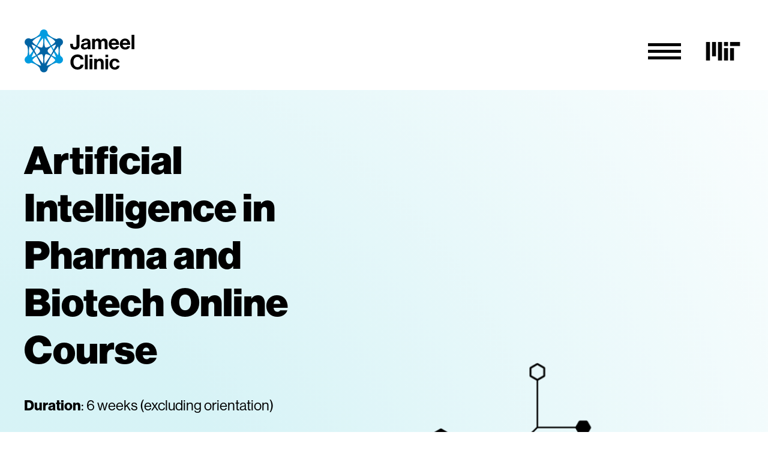

--- FILE ---
content_type: text/html; charset=UTF-8
request_url: https://jclinic.mit.edu/events/artificial-intelligence-in-pharma-and-biotech-online-course/
body_size: 9636
content:


<!doctype html>
<html class="no-js" lang="en">

<head>
  <meta charset="utf-8">
  <meta name="viewport" content="width=device-width, initial-scale=1">

  <link rel="apple-touch-icon" href="https://jclinic.mit.edu/wp-content/themes/mit-jameel-clinic/icon.png">
  <link rel="icon" type="image/png" href="https://jclinic.mit.edu/wp-content/themes/mit-jameel-clinic/favicon.png">

  <title>Artificial Intelligence in Pharma and Biotech Online Course &#8211; MIT Jameel Clinic</title>
<meta name='robots' content='max-image-preview:large' />
<link rel='dns-prefetch' href='//kit.fontawesome.com' />
<link rel='dns-prefetch' href='//www.googletagmanager.com' />
<link rel="alternate" title="oEmbed (JSON)" type="application/json+oembed" href="https://jclinic.mit.edu/wp-json/oembed/1.0/embed?url=https%3A%2F%2Fjclinic.mit.edu%2Fevents%2Fartificial-intelligence-in-pharma-and-biotech-online-course%2F" />
<link rel="alternate" title="oEmbed (XML)" type="text/xml+oembed" href="https://jclinic.mit.edu/wp-json/oembed/1.0/embed?url=https%3A%2F%2Fjclinic.mit.edu%2Fevents%2Fartificial-intelligence-in-pharma-and-biotech-online-course%2F&#038;format=xml" />
<style id='wp-img-auto-sizes-contain-inline-css'>
img:is([sizes=auto i],[sizes^="auto," i]){contain-intrinsic-size:3000px 1500px}
/*# sourceURL=wp-img-auto-sizes-contain-inline-css */
</style>
<link rel='stylesheet' id='mitjc-styles-css' href='https://jclinic.mit.edu/wp-content/themes/mit-jameel-clinic/dist/css/main.css?ver=1.0.0' media='all' />
<style id='wp-emoji-styles-inline-css'>

	img.wp-smiley, img.emoji {
		display: inline !important;
		border: none !important;
		box-shadow: none !important;
		height: 1em !important;
		width: 1em !important;
		margin: 0 0.07em !important;
		vertical-align: -0.1em !important;
		background: none !important;
		padding: 0 !important;
	}
/*# sourceURL=wp-emoji-styles-inline-css */
</style>
<style id='wp-block-library-inline-css'>
:root{--wp-block-synced-color:#7a00df;--wp-block-synced-color--rgb:122,0,223;--wp-bound-block-color:var(--wp-block-synced-color);--wp-editor-canvas-background:#ddd;--wp-admin-theme-color:#007cba;--wp-admin-theme-color--rgb:0,124,186;--wp-admin-theme-color-darker-10:#006ba1;--wp-admin-theme-color-darker-10--rgb:0,107,160.5;--wp-admin-theme-color-darker-20:#005a87;--wp-admin-theme-color-darker-20--rgb:0,90,135;--wp-admin-border-width-focus:2px}@media (min-resolution:192dpi){:root{--wp-admin-border-width-focus:1.5px}}.wp-element-button{cursor:pointer}:root .has-very-light-gray-background-color{background-color:#eee}:root .has-very-dark-gray-background-color{background-color:#313131}:root .has-very-light-gray-color{color:#eee}:root .has-very-dark-gray-color{color:#313131}:root .has-vivid-green-cyan-to-vivid-cyan-blue-gradient-background{background:linear-gradient(135deg,#00d084,#0693e3)}:root .has-purple-crush-gradient-background{background:linear-gradient(135deg,#34e2e4,#4721fb 50%,#ab1dfe)}:root .has-hazy-dawn-gradient-background{background:linear-gradient(135deg,#faaca8,#dad0ec)}:root .has-subdued-olive-gradient-background{background:linear-gradient(135deg,#fafae1,#67a671)}:root .has-atomic-cream-gradient-background{background:linear-gradient(135deg,#fdd79a,#004a59)}:root .has-nightshade-gradient-background{background:linear-gradient(135deg,#330968,#31cdcf)}:root .has-midnight-gradient-background{background:linear-gradient(135deg,#020381,#2874fc)}:root{--wp--preset--font-size--normal:16px;--wp--preset--font-size--huge:42px}.has-regular-font-size{font-size:1em}.has-larger-font-size{font-size:2.625em}.has-normal-font-size{font-size:var(--wp--preset--font-size--normal)}.has-huge-font-size{font-size:var(--wp--preset--font-size--huge)}.has-text-align-center{text-align:center}.has-text-align-left{text-align:left}.has-text-align-right{text-align:right}.has-fit-text{white-space:nowrap!important}#end-resizable-editor-section{display:none}.aligncenter{clear:both}.items-justified-left{justify-content:flex-start}.items-justified-center{justify-content:center}.items-justified-right{justify-content:flex-end}.items-justified-space-between{justify-content:space-between}.screen-reader-text{border:0;clip-path:inset(50%);height:1px;margin:-1px;overflow:hidden;padding:0;position:absolute;width:1px;word-wrap:normal!important}.screen-reader-text:focus{background-color:#ddd;clip-path:none;color:#444;display:block;font-size:1em;height:auto;left:5px;line-height:normal;padding:15px 23px 14px;text-decoration:none;top:5px;width:auto;z-index:100000}html :where(.has-border-color){border-style:solid}html :where([style*=border-top-color]){border-top-style:solid}html :where([style*=border-right-color]){border-right-style:solid}html :where([style*=border-bottom-color]){border-bottom-style:solid}html :where([style*=border-left-color]){border-left-style:solid}html :where([style*=border-width]){border-style:solid}html :where([style*=border-top-width]){border-top-style:solid}html :where([style*=border-right-width]){border-right-style:solid}html :where([style*=border-bottom-width]){border-bottom-style:solid}html :where([style*=border-left-width]){border-left-style:solid}html :where(img[class*=wp-image-]){height:auto;max-width:100%}:where(figure){margin:0 0 1em}html :where(.is-position-sticky){--wp-admin--admin-bar--position-offset:var(--wp-admin--admin-bar--height,0px)}@media screen and (max-width:600px){html :where(.is-position-sticky){--wp-admin--admin-bar--position-offset:0px}}

/*# sourceURL=wp-block-library-inline-css */
</style><style id='global-styles-inline-css'>
:root{--wp--preset--aspect-ratio--square: 1;--wp--preset--aspect-ratio--4-3: 4/3;--wp--preset--aspect-ratio--3-4: 3/4;--wp--preset--aspect-ratio--3-2: 3/2;--wp--preset--aspect-ratio--2-3: 2/3;--wp--preset--aspect-ratio--16-9: 16/9;--wp--preset--aspect-ratio--9-16: 9/16;--wp--preset--color--black: #000000;--wp--preset--color--cyan-bluish-gray: #abb8c3;--wp--preset--color--white: #ffffff;--wp--preset--color--pale-pink: #f78da7;--wp--preset--color--vivid-red: #cf2e2e;--wp--preset--color--luminous-vivid-orange: #ff6900;--wp--preset--color--luminous-vivid-amber: #fcb900;--wp--preset--color--light-green-cyan: #7bdcb5;--wp--preset--color--vivid-green-cyan: #00d084;--wp--preset--color--pale-cyan-blue: #8ed1fc;--wp--preset--color--vivid-cyan-blue: #0693e3;--wp--preset--color--vivid-purple: #9b51e0;--wp--preset--gradient--vivid-cyan-blue-to-vivid-purple: linear-gradient(135deg,rgb(6,147,227) 0%,rgb(155,81,224) 100%);--wp--preset--gradient--light-green-cyan-to-vivid-green-cyan: linear-gradient(135deg,rgb(122,220,180) 0%,rgb(0,208,130) 100%);--wp--preset--gradient--luminous-vivid-amber-to-luminous-vivid-orange: linear-gradient(135deg,rgb(252,185,0) 0%,rgb(255,105,0) 100%);--wp--preset--gradient--luminous-vivid-orange-to-vivid-red: linear-gradient(135deg,rgb(255,105,0) 0%,rgb(207,46,46) 100%);--wp--preset--gradient--very-light-gray-to-cyan-bluish-gray: linear-gradient(135deg,rgb(238,238,238) 0%,rgb(169,184,195) 100%);--wp--preset--gradient--cool-to-warm-spectrum: linear-gradient(135deg,rgb(74,234,220) 0%,rgb(151,120,209) 20%,rgb(207,42,186) 40%,rgb(238,44,130) 60%,rgb(251,105,98) 80%,rgb(254,248,76) 100%);--wp--preset--gradient--blush-light-purple: linear-gradient(135deg,rgb(255,206,236) 0%,rgb(152,150,240) 100%);--wp--preset--gradient--blush-bordeaux: linear-gradient(135deg,rgb(254,205,165) 0%,rgb(254,45,45) 50%,rgb(107,0,62) 100%);--wp--preset--gradient--luminous-dusk: linear-gradient(135deg,rgb(255,203,112) 0%,rgb(199,81,192) 50%,rgb(65,88,208) 100%);--wp--preset--gradient--pale-ocean: linear-gradient(135deg,rgb(255,245,203) 0%,rgb(182,227,212) 50%,rgb(51,167,181) 100%);--wp--preset--gradient--electric-grass: linear-gradient(135deg,rgb(202,248,128) 0%,rgb(113,206,126) 100%);--wp--preset--gradient--midnight: linear-gradient(135deg,rgb(2,3,129) 0%,rgb(40,116,252) 100%);--wp--preset--font-size--small: 13px;--wp--preset--font-size--medium: 20px;--wp--preset--font-size--large: 36px;--wp--preset--font-size--x-large: 42px;--wp--preset--spacing--20: 0.44rem;--wp--preset--spacing--30: 0.67rem;--wp--preset--spacing--40: 1rem;--wp--preset--spacing--50: 1.5rem;--wp--preset--spacing--60: 2.25rem;--wp--preset--spacing--70: 3.38rem;--wp--preset--spacing--80: 5.06rem;--wp--preset--shadow--natural: 6px 6px 9px rgba(0, 0, 0, 0.2);--wp--preset--shadow--deep: 12px 12px 50px rgba(0, 0, 0, 0.4);--wp--preset--shadow--sharp: 6px 6px 0px rgba(0, 0, 0, 0.2);--wp--preset--shadow--outlined: 6px 6px 0px -3px rgb(255, 255, 255), 6px 6px rgb(0, 0, 0);--wp--preset--shadow--crisp: 6px 6px 0px rgb(0, 0, 0);}:where(body) { margin: 0; }.wp-site-blocks > .alignleft { float: left; margin-right: 2em; }.wp-site-blocks > .alignright { float: right; margin-left: 2em; }.wp-site-blocks > .aligncenter { justify-content: center; margin-left: auto; margin-right: auto; }:where(.is-layout-flex){gap: 0.5em;}:where(.is-layout-grid){gap: 0.5em;}.is-layout-flow > .alignleft{float: left;margin-inline-start: 0;margin-inline-end: 2em;}.is-layout-flow > .alignright{float: right;margin-inline-start: 2em;margin-inline-end: 0;}.is-layout-flow > .aligncenter{margin-left: auto !important;margin-right: auto !important;}.is-layout-constrained > .alignleft{float: left;margin-inline-start: 0;margin-inline-end: 2em;}.is-layout-constrained > .alignright{float: right;margin-inline-start: 2em;margin-inline-end: 0;}.is-layout-constrained > .aligncenter{margin-left: auto !important;margin-right: auto !important;}.is-layout-constrained > :where(:not(.alignleft):not(.alignright):not(.alignfull)){margin-left: auto !important;margin-right: auto !important;}body .is-layout-flex{display: flex;}.is-layout-flex{flex-wrap: wrap;align-items: center;}.is-layout-flex > :is(*, div){margin: 0;}body .is-layout-grid{display: grid;}.is-layout-grid > :is(*, div){margin: 0;}body{padding-top: 0px;padding-right: 0px;padding-bottom: 0px;padding-left: 0px;}a:where(:not(.wp-element-button)){text-decoration: underline;}:root :where(.wp-element-button, .wp-block-button__link){background-color: #32373c;border-width: 0;color: #fff;font-family: inherit;font-size: inherit;font-style: inherit;font-weight: inherit;letter-spacing: inherit;line-height: inherit;padding-top: calc(0.667em + 2px);padding-right: calc(1.333em + 2px);padding-bottom: calc(0.667em + 2px);padding-left: calc(1.333em + 2px);text-decoration: none;text-transform: inherit;}.has-black-color{color: var(--wp--preset--color--black) !important;}.has-cyan-bluish-gray-color{color: var(--wp--preset--color--cyan-bluish-gray) !important;}.has-white-color{color: var(--wp--preset--color--white) !important;}.has-pale-pink-color{color: var(--wp--preset--color--pale-pink) !important;}.has-vivid-red-color{color: var(--wp--preset--color--vivid-red) !important;}.has-luminous-vivid-orange-color{color: var(--wp--preset--color--luminous-vivid-orange) !important;}.has-luminous-vivid-amber-color{color: var(--wp--preset--color--luminous-vivid-amber) !important;}.has-light-green-cyan-color{color: var(--wp--preset--color--light-green-cyan) !important;}.has-vivid-green-cyan-color{color: var(--wp--preset--color--vivid-green-cyan) !important;}.has-pale-cyan-blue-color{color: var(--wp--preset--color--pale-cyan-blue) !important;}.has-vivid-cyan-blue-color{color: var(--wp--preset--color--vivid-cyan-blue) !important;}.has-vivid-purple-color{color: var(--wp--preset--color--vivid-purple) !important;}.has-black-background-color{background-color: var(--wp--preset--color--black) !important;}.has-cyan-bluish-gray-background-color{background-color: var(--wp--preset--color--cyan-bluish-gray) !important;}.has-white-background-color{background-color: var(--wp--preset--color--white) !important;}.has-pale-pink-background-color{background-color: var(--wp--preset--color--pale-pink) !important;}.has-vivid-red-background-color{background-color: var(--wp--preset--color--vivid-red) !important;}.has-luminous-vivid-orange-background-color{background-color: var(--wp--preset--color--luminous-vivid-orange) !important;}.has-luminous-vivid-amber-background-color{background-color: var(--wp--preset--color--luminous-vivid-amber) !important;}.has-light-green-cyan-background-color{background-color: var(--wp--preset--color--light-green-cyan) !important;}.has-vivid-green-cyan-background-color{background-color: var(--wp--preset--color--vivid-green-cyan) !important;}.has-pale-cyan-blue-background-color{background-color: var(--wp--preset--color--pale-cyan-blue) !important;}.has-vivid-cyan-blue-background-color{background-color: var(--wp--preset--color--vivid-cyan-blue) !important;}.has-vivid-purple-background-color{background-color: var(--wp--preset--color--vivid-purple) !important;}.has-black-border-color{border-color: var(--wp--preset--color--black) !important;}.has-cyan-bluish-gray-border-color{border-color: var(--wp--preset--color--cyan-bluish-gray) !important;}.has-white-border-color{border-color: var(--wp--preset--color--white) !important;}.has-pale-pink-border-color{border-color: var(--wp--preset--color--pale-pink) !important;}.has-vivid-red-border-color{border-color: var(--wp--preset--color--vivid-red) !important;}.has-luminous-vivid-orange-border-color{border-color: var(--wp--preset--color--luminous-vivid-orange) !important;}.has-luminous-vivid-amber-border-color{border-color: var(--wp--preset--color--luminous-vivid-amber) !important;}.has-light-green-cyan-border-color{border-color: var(--wp--preset--color--light-green-cyan) !important;}.has-vivid-green-cyan-border-color{border-color: var(--wp--preset--color--vivid-green-cyan) !important;}.has-pale-cyan-blue-border-color{border-color: var(--wp--preset--color--pale-cyan-blue) !important;}.has-vivid-cyan-blue-border-color{border-color: var(--wp--preset--color--vivid-cyan-blue) !important;}.has-vivid-purple-border-color{border-color: var(--wp--preset--color--vivid-purple) !important;}.has-vivid-cyan-blue-to-vivid-purple-gradient-background{background: var(--wp--preset--gradient--vivid-cyan-blue-to-vivid-purple) !important;}.has-light-green-cyan-to-vivid-green-cyan-gradient-background{background: var(--wp--preset--gradient--light-green-cyan-to-vivid-green-cyan) !important;}.has-luminous-vivid-amber-to-luminous-vivid-orange-gradient-background{background: var(--wp--preset--gradient--luminous-vivid-amber-to-luminous-vivid-orange) !important;}.has-luminous-vivid-orange-to-vivid-red-gradient-background{background: var(--wp--preset--gradient--luminous-vivid-orange-to-vivid-red) !important;}.has-very-light-gray-to-cyan-bluish-gray-gradient-background{background: var(--wp--preset--gradient--very-light-gray-to-cyan-bluish-gray) !important;}.has-cool-to-warm-spectrum-gradient-background{background: var(--wp--preset--gradient--cool-to-warm-spectrum) !important;}.has-blush-light-purple-gradient-background{background: var(--wp--preset--gradient--blush-light-purple) !important;}.has-blush-bordeaux-gradient-background{background: var(--wp--preset--gradient--blush-bordeaux) !important;}.has-luminous-dusk-gradient-background{background: var(--wp--preset--gradient--luminous-dusk) !important;}.has-pale-ocean-gradient-background{background: var(--wp--preset--gradient--pale-ocean) !important;}.has-electric-grass-gradient-background{background: var(--wp--preset--gradient--electric-grass) !important;}.has-midnight-gradient-background{background: var(--wp--preset--gradient--midnight) !important;}.has-small-font-size{font-size: var(--wp--preset--font-size--small) !important;}.has-medium-font-size{font-size: var(--wp--preset--font-size--medium) !important;}.has-large-font-size{font-size: var(--wp--preset--font-size--large) !important;}.has-x-large-font-size{font-size: var(--wp--preset--font-size--x-large) !important;}
/*# sourceURL=global-styles-inline-css */
</style>

<style id='akismet-widget-style-inline-css'>

			.a-stats {
				--akismet-color-mid-green: #357b49;
				--akismet-color-white: #fff;
				--akismet-color-light-grey: #f6f7f7;

				max-width: 350px;
				width: auto;
			}

			.a-stats * {
				all: unset;
				box-sizing: border-box;
			}

			.a-stats strong {
				font-weight: 600;
			}

			.a-stats a.a-stats__link,
			.a-stats a.a-stats__link:visited,
			.a-stats a.a-stats__link:active {
				background: var(--akismet-color-mid-green);
				border: none;
				box-shadow: none;
				border-radius: 8px;
				color: var(--akismet-color-white);
				cursor: pointer;
				display: block;
				font-family: -apple-system, BlinkMacSystemFont, 'Segoe UI', 'Roboto', 'Oxygen-Sans', 'Ubuntu', 'Cantarell', 'Helvetica Neue', sans-serif;
				font-weight: 500;
				padding: 12px;
				text-align: center;
				text-decoration: none;
				transition: all 0.2s ease;
			}

			/* Extra specificity to deal with TwentyTwentyOne focus style */
			.widget .a-stats a.a-stats__link:focus {
				background: var(--akismet-color-mid-green);
				color: var(--akismet-color-white);
				text-decoration: none;
			}

			.a-stats a.a-stats__link:hover {
				filter: brightness(110%);
				box-shadow: 0 4px 12px rgba(0, 0, 0, 0.06), 0 0 2px rgba(0, 0, 0, 0.16);
			}

			.a-stats .count {
				color: var(--akismet-color-white);
				display: block;
				font-size: 1.5em;
				line-height: 1.4;
				padding: 0 13px;
				white-space: nowrap;
			}
		
/*# sourceURL=akismet-widget-style-inline-css */
</style>
<script src="//kit.fontawesome.com/0b60a9e5d3.js?ver=6.9" id="mitjc-fontawesome-js"></script>

<!-- Google tag (gtag.js) snippet added by Site Kit -->
<!-- Google Analytics snippet added by Site Kit -->
<script src="https://www.googletagmanager.com/gtag/js?id=GT-PBCVNTK" id="google_gtagjs-js" async></script>
<script id="google_gtagjs-js-after">
window.dataLayer = window.dataLayer || [];function gtag(){dataLayer.push(arguments);}
gtag("set","linker",{"domains":["jclinic.mit.edu"]});
gtag("js", new Date());
gtag("set", "developer_id.dZTNiMT", true);
gtag("config", "GT-PBCVNTK");
//# sourceURL=google_gtagjs-js-after
</script>
<link rel="https://api.w.org/" href="https://jclinic.mit.edu/wp-json/" /><link rel="alternate" title="JSON" type="application/json" href="https://jclinic.mit.edu/wp-json/wp/v2/events/1781" /><link rel="EditURI" type="application/rsd+xml" title="RSD" href="https://jclinic.mit.edu/xmlrpc.php?rsd" />
<meta name="generator" content="WordPress 6.9" />
<link rel="canonical" href="https://jclinic.mit.edu/events/artificial-intelligence-in-pharma-and-biotech-online-course/" />
<link rel='shortlink' href='https://jclinic.mit.edu/?p=1781' />
<meta name="generator" content="Site Kit by Google 1.170.0" /><link rel="icon" href="https://jclinic.mit.edu/wp-content/uploads/2023/10/MITJameelClinic_Favicon.png" sizes="32x32" />
<link rel="icon" href="https://jclinic.mit.edu/wp-content/uploads/2023/10/MITJameelClinic_Favicon.png" sizes="192x192" />
<link rel="apple-touch-icon" href="https://jclinic.mit.edu/wp-content/uploads/2023/10/MITJameelClinic_Favicon.png" />
<meta name="msapplication-TileImage" content="https://jclinic.mit.edu/wp-content/uploads/2023/10/MITJameelClinic_Favicon.png" />
		<style id="wp-custom-css">
			@media (min-width: 1200px) {
	.footer .social-networks li {
		padding: 0 10px 10px;
	}
}		</style>
		</head>
<body class="wp-singular events-template-default single single-events postid-1781 wp-theme-mit-jameel-clinic">
		<a class="visually-hidden-focusable" href="#main">Skip to Content</a>
	<noscript>
		<div>Javascript must be enabled for the correct page display</div>
	</noscript>
	<div class="wrapper">
	<header id="header" class="header" role="banner">
	<div class="container">
		<div class="header-holder">
				<div class="logo">
		<a href="https://jclinic.mit.edu"><img width="500" height="201" src="https://jclinic.mit.edu/wp-content/uploads/2023/09/logo.svg" class="attachment-240x54 size-240x54" alt="MIT Kameel Clinic" decoding="async" fetchpriority="high" /></a>
	</div>
			 <div class="mask">
			<button
			  class="nav-opener"
			  type="button"
			  aria-expanded="false"
			  aria-controls="main-navigation"
			  aria-label="Show main navigation"
     		>
			  <span>Menu</span>
			</button>
						  	<div class="mit-logo"><a href="https://jclinic.mit.edu"><img width="3360" height="2080" src="https://jclinic.mit.edu/wp-content/uploads/2023/10/mit_logo_std_rgb_black.png" class="attachment-full size-full" alt="MIT logo in black" decoding="async" srcset="https://jclinic.mit.edu/wp-content/uploads/2023/10/mit_logo_std_rgb_black.png 3360w, https://jclinic.mit.edu/wp-content/uploads/2023/10/mit_logo_std_rgb_black-300x186.png 300w, https://jclinic.mit.edu/wp-content/uploads/2023/10/mit_logo_std_rgb_black-1024x634.png 1024w, https://jclinic.mit.edu/wp-content/uploads/2023/10/mit_logo_std_rgb_black-768x475.png 768w, https://jclinic.mit.edu/wp-content/uploads/2023/10/mit_logo_std_rgb_black-1536x951.png 1536w, https://jclinic.mit.edu/wp-content/uploads/2023/10/mit_logo_std_rgb_black-2048x1268.png 2048w" sizes="(max-width: 3360px) 100vw, 3360px" /></a></div>
			  			</div>
			<div class="nav-drop" id="main-navigation">
				<div class="container">
					<div class="nav-head">
							<div class="logo">
		<a href="https://jclinic.mit.edu"><img width="500" height="201" src="https://jclinic.mit.edu/wp-content/uploads/2023/09/logo.svg" class="attachment-240x54 size-240x54" alt="MIT Kameel Clinic" decoding="async" /></a>
	</div>
						<div class="right-holder">
							<form action="https://jclinic.mit.edu" class="search-form">
								<input type="search" placeholder="Search" aria-label="Search" name="s">
								<button type="submit"><i class="icon-arrow"></i></button>
							</form>
							<button
							  class="nav-close"
							  type="button"
							  aria-controls="main-navigation"
							  aria-label="Close main navigation"
              >
							  Menu close							</button>
						</div>
					</div>
					<div class="menu-holder"><div class="menu-row"><div id="menu-item-13" class="menu-item menu-item-type-post_type menu-item-object-page menu-item-has-children menu-item-13 menu-col"><div class="top-level-item"><a href="https://jclinic.mit.edu/about-mit-jameel-clinic/">About MIT Jameel Clinic</a></div>
<ul class="list-unstyled sub-menu">
	<li id="menu-item-38" class="menu-item menu-item-type-post_type menu-item-object-page menu-item-38"><a href="https://jclinic.mit.edu/about-mit-jameel-clinic/team/">Team</a></li>
	<li id="menu-item-37" class="menu-item menu-item-type-post_type menu-item-object-page menu-item-37"><a href="https://jclinic.mit.edu/about-mit-jameel-clinic/collaborators/">Collaborators</a></li>
</ul>
</div>
<div id="menu-item-20" class="menu-item menu-item-type-post_type menu-item-object-page menu-item-has-children menu-item-20 menu-col"><div class="top-level-item"><a href="https://jclinic.mit.edu/our-research/">Our Research</a></div>
<ul class="list-unstyled sub-menu">
	<li id="menu-item-533" class="menu-item menu-item-type-post_type menu-item-object-page menu-item-533"><a href="https://jclinic.mit.edu/our-research/clinical-ai/">Clinical AI</a></li>
	<li id="menu-item-534" class="menu-item menu-item-type-post_type menu-item-object-page menu-item-534"><a href="https://jclinic.mit.edu/our-research/drug-discovery/">Drug Discovery</a></li>
</ul>
</div>
<div id="menu-item-29" class="menu-item menu-item-type-post_type menu-item-object-page menu-item-29 menu-col"><div class="top-level-item"><a href="https://jclinic.mit.edu/hospital-network/">Hospital Network</a></div><div class="top-level-item"><a href="https://jclinic.mit.edu/events-and-programs/">Events and Programs</a></div><div class="top-level-item"><a href="https://jclinic.mit.edu/education/">Education</a></div><div class="top-level-item"><a href="https://jclinic.mit.edu/news/">News</a></div></div>
</div></div>				</div>
			</div>
		</div>
	</div>
</header>
	<div class="page-holder">
      <main class="main" id="main">		<section id="" class="event-header">
			<div class="container">
				<div class="header-wrap">
					<div class="desc-holder" data-aos="fade-right" data-aos-duration="1000">
													<h1>Artificial Intelligence in Pharma and Biotech Online Course</h1>
							<p><strong>Duration</strong>: 6 weeks (excluding orientation)</p>
<p>Artificial intelligence (AI) and machine learning (ML) technologies are having a significant impact on innovation, with pharma and biotech being the latest industry to be affected. With the connection between drug discovery, technology, and business now clear, leaders and scientists need to become better equipped to leverage new developments in AI and ML.</p>
<p>In the Artificial Intelligence in Pharma and Biotech online short course from the MIT Sloan School of Management and MIT Jameel Clinic, you’ll gain insight into how technology is currently being applied in the pharmaceutical industry. Over six weeks, you’ll explore ways that ML is driving new drug discovery, learn how AI can be used to create more accurate biological and generative modeling, and explore how ML can be used to streamline the design and management of clinical trials. You’ll walk away with an understanding of the benefits and challenges of these technologies, allowing you to make informed, innovative decisions within this rapidly evolving space.</p>
							<strong class="deadline">February 12, 2025</strong>
							<a href="https://www.getsmarter.com/products/mit-sloan-artificial-intelligence-in-pharma-and-biotech-online-short-course" target="_blank" rel="noreferrer" class="btn btn-gradient">Enroll Now <i class="icon-arrow"></i></a>					</div>
					<div class="image-holder" data-aos="fade-right" data-aos-duration="1000">
						<img width="350" height="364" src="https://jclinic.mit.edu/wp-content/uploads/2023/07/img12-e1738169305618.png" class="attachment-609x364 size-609x364" alt="" decoding="async" loading="lazy" />					</div>
				</div>
			</div>
		</section>
				<section id="block_acf-block-66952dd55ba2f" class="speakers-section">
			<div class="container">
				<div class="row">
					<div class="col-lg-10 offset-lg-1">
													<h2 class="fw-normal">Instructors</h2>
														<div class="speaker-holder" data-load-more-container>
							  <div data-content aria-live="polite">
								  	<a href="https://jclinic.mit.edu/team-member/regina-barzilay/" class="speaker-block">		<div class="image-holder">
			<img loading="lazy" decoding="async" width="312" height="312" src="https://jclinic.mit.edu/wp-content/uploads/2023/08/Regina-Barzilay-09991-1-scaled-e1758739447694-312x312.jpg" class="attachment-312x312 size-312x312 wp-post-image" alt="" srcset="https://jclinic.mit.edu/wp-content/uploads/2023/08/Regina-Barzilay-09991-1-scaled-e1758739447694-312x312.jpg 312w, https://jclinic.mit.edu/wp-content/uploads/2023/08/Regina-Barzilay-09991-1-scaled-e1758739447694-300x300.jpg 300w, https://jclinic.mit.edu/wp-content/uploads/2023/08/Regina-Barzilay-09991-1-scaled-e1758739447694-150x150.jpg 150w, https://jclinic.mit.edu/wp-content/uploads/2023/08/Regina-Barzilay-09991-1-scaled-e1758739447694-768x768.jpg 768w, https://jclinic.mit.edu/wp-content/uploads/2023/08/Regina-Barzilay-09991-1-scaled-e1758739447694-197x197.jpg 197w, https://jclinic.mit.edu/wp-content/uploads/2023/08/Regina-Barzilay-09991-1-scaled-e1758739447694-390x390.jpg 390w, https://jclinic.mit.edu/wp-content/uploads/2023/08/Regina-Barzilay-09991-1-scaled-e1758739447694-211x211.jpg 211w, https://jclinic.mit.edu/wp-content/uploads/2023/08/Regina-Barzilay-09991-1-scaled-e1758739447694-192x192.jpg 192w, https://jclinic.mit.edu/wp-content/uploads/2023/08/Regina-Barzilay-09991-1-scaled-e1758739447694-400x400.jpg 400w, https://jclinic.mit.edu/wp-content/uploads/2023/08/Regina-Barzilay-09991-1-scaled-e1758739447694-600x600.jpg 600w, https://jclinic.mit.edu/wp-content/uploads/2023/08/Regina-Barzilay-09991-1-scaled-e1758739447694.jpg 773w" sizes="auto, (max-width: 312px) 100vw, 312px" />		</div>
		<div class="desc-holder">
			<div class="head-hold">
									<h3 class="fw-normal">Regina Barzilay</h3>
										<span class="position">AI Faculty Lead</span>
								</div>
			<p>Regina Barzilay is a School of Engineering Distinguished Professor for AI and Health in the Department of Electrical Engineering and Computer Science (EECS) at MIT. Since 2018, she has been the AI faculty lead for Jameel Clinic and a member of the Computer Science and Artificial Intelligence Laboratory (CSAIL). Her research interests are in machine&hellip;</p>
		</div>
	</a>							  </div>
							  							</div>
											</div>
				</div>
			</div>
		</section>
			<section class="newsletter-section">
		<div class="container">
			<div class="newsletter-holder d-flex justify-content-center">
				<div class="newsletter-link">
					<a class="btn-lg-arrow btn-outline-lg" href="https://mailchi.mp/mit/email-sign-up" target="_blank">Subscribe to our newsletter <i class="icon-arrow"></i></a>
				</div>
			</div>
		</div>
	</section>
</main>
</div>
<footer id="footer" class="footer">
	<div class="container">
		<div class="footer-top">
			<div class="row">
									<div class="col-md-4 col-lg-6">
						<div class="partners">
															<span class="title">An initiative of:</span>
																<div class="logo-outer">
																				<div class="logo-hold">
																									<a href="https://www.communityjameel.org/" target="_blank"><img width="174" height="60" src="https://jclinic.mit.edu/wp-content/uploads/2023/07/cj-logo.png" class="attachment-232x60 size-232x60" alt="Community Jameel" decoding="async" loading="lazy" srcset="https://jclinic.mit.edu/wp-content/uploads/2023/07/cj-logo.png 348w, https://jclinic.mit.edu/wp-content/uploads/2023/07/cj-logo-300x103.png 300w" sizes="auto, (max-width: 174px) 100vw, 174px" /></a>
																								</div>
																						<div class="logo-hold">
																									<a href="https://computing.mit.edu/" target="_blank"><img width="232" height="38" src="https://jclinic.mit.edu/wp-content/uploads/2023/07/mit-scc.png" class="attachment-232x60 size-232x60" alt="MIT Schwarzman College of Computing" decoding="async" loading="lazy" srcset="https://jclinic.mit.edu/wp-content/uploads/2023/07/mit-scc.png 463w, https://jclinic.mit.edu/wp-content/uploads/2023/07/mit-scc-300x49.png 300w" sizes="auto, (max-width: 232px) 100vw, 232px" /></a>
																								</div>
																						<div class="logo-hold">
																									<a href="https://mit.edu" target="_blank"><img width="232" height="60" src="https://jclinic.mit.edu/wp-content/uploads/2023/10/mit_lockup_std-three-line_rgb_white-232x60.png" class="attachment-232x60 size-232x60" alt="MIT lockup logo in white" decoding="async" loading="lazy" /></a>
																								</div>
																			</div>
													</div>
					</div>
								<div class="col-md-8 col-lg-6">
					<div class="right-area">
						<div class="footer-link-holder">
							<ul class="list-unstyled footer-links"><li id="menu-item-51" class="menu-item menu-item-type-post_type menu-item-object-page menu-item-51"><a href="https://jclinic.mit.edu/about-mit-jameel-clinic/">About MIT Jameel Clinic</a></li>
<li id="menu-item-52" class="menu-item menu-item-type-post_type menu-item-object-page menu-item-52"><a href="https://jclinic.mit.edu/our-research/">Research</a></li>
<li id="menu-item-53" class="menu-item menu-item-type-post_type menu-item-object-page menu-item-53"><a href="https://jclinic.mit.edu/hospital-network/">Hospital Network</a></li>
<li id="menu-item-56" class="menu-item menu-item-type-post_type menu-item-object-page menu-item-56"><a href="https://jclinic.mit.edu/education/">Education</a></li>
<li id="menu-item-57" class="menu-item menu-item-type-post_type menu-item-object-page menu-item-57"><a href="https://jclinic.mit.edu/about-mit-jameel-clinic/team/">Team</a></li>
</ul><ul class="list-unstyled footer-links"><li id="menu-item-58" class="menu-item menu-item-type-post_type menu-item-object-page menu-item-58"><a href="https://jclinic.mit.edu/news/">News</a></li>
<li id="menu-item-59" class="menu-item menu-item-type-post_type menu-item-object-page menu-item-59"><a href="https://jclinic.mit.edu/events-and-programs/">Events</a></li>
<li id="menu-item-62" class="menu-item menu-item-type-post_type menu-item-object-page menu-item-62"><a href="https://jclinic.mit.edu/contact/">Contact</a></li>
<li id="menu-item-1085" class="menu-item menu-item-type-post_type menu-item-object-page menu-item-1085"><a href="https://jclinic.mit.edu/jobs/">Careers</a></li>
</ul>						</div>
													<div class="contact-holder">
																	<div class="address-holder">
										<address><strong>MIT Jameel Clinic</strong> 77 Massachusetts Ave<br />
Cambridge, MA 02139
</address>
									</div>
																		<ul class="list-unstyled social-networks">
																					<li><a href="https://twitter.com/AIHealthMIT" target="_blank"><i class="icon-twitter"><span class="visually-hidden">Twitter</span></i></a></li>
																					<li><a href="https://www.youtube.com/c/MITJameelClinicAIHealth" target="_blank"><i class="icon-youtube"><span class="visually-hidden">Youtube</span></i></a></li>
																					<li><a href="https://www.linkedin.com/company/aihealthmit/" target="_blank"><i class="icon-linkedin"><span class="visually-hidden">Linkedin</span></i></a></li>
																					<li><a href="https://www.threads.net/@aihealthmit" target="_blank"><i class="icon-threads"><span class="visually-hidden">Threads</span></i></a></li>
																			</ul>
															</div>
											</div>
				</div>
			</div>
		</div>
		<div class="footer-bottom"><ul class="list-unstyled"><li id="menu-item-988" class="menu-item menu-item-type-custom menu-item-object-custom menu-item-988"><a href="https://accessibility.mit.edu/">Accessibility</a></li>
<li id="menu-item-49" class="menu-item menu-item-type-post_type menu-item-object-page menu-item-49"><a href="https://jclinic.mit.edu/terms-and-conditions/">Terms and Conditions</a></li>
</ul></div>	</div>
</footer>
 <a class="back-to-top" href="#" aria-label="Back to top" accesskey="t"><img src="https://jclinic.mit.edu/wp-content/themes/mit-jameel-clinic/dist/images/up-arrow.svg" alt="image description"></a></div>
<script type="speculationrules">
{"prefetch":[{"source":"document","where":{"and":[{"href_matches":"/*"},{"not":{"href_matches":["/wp-*.php","/wp-admin/*","/wp-content/uploads/*","/wp-content/*","/wp-content/plugins/*","/wp-content/themes/mit-jameel-clinic/*","/*\\?(.+)"]}},{"not":{"selector_matches":"a[rel~=\"nofollow\"]"}},{"not":{"selector_matches":".no-prefetch, .no-prefetch a"}}]},"eagerness":"conservative"}]}
</script>
<script id="mitjc-js-js-extra">
var object = {"url":"https://jclinic.mit.edu/wp-admin/admin-ajax.php"};
//# sourceURL=mitjc-js-js-extra
</script>
<script src="https://jclinic.mit.edu/wp-content/themes/mit-jameel-clinic/dist/js/main.js?ver=1.3" id="mitjc-js-js"></script>
<script id="wp-emoji-settings" type="application/json">
{"baseUrl":"https://s.w.org/images/core/emoji/17.0.2/72x72/","ext":".png","svgUrl":"https://s.w.org/images/core/emoji/17.0.2/svg/","svgExt":".svg","source":{"concatemoji":"https://jclinic.mit.edu/wp-includes/js/wp-emoji-release.min.js?ver=6.9"}}
</script>
<script type="module">
/*! This file is auto-generated */
const a=JSON.parse(document.getElementById("wp-emoji-settings").textContent),o=(window._wpemojiSettings=a,"wpEmojiSettingsSupports"),s=["flag","emoji"];function i(e){try{var t={supportTests:e,timestamp:(new Date).valueOf()};sessionStorage.setItem(o,JSON.stringify(t))}catch(e){}}function c(e,t,n){e.clearRect(0,0,e.canvas.width,e.canvas.height),e.fillText(t,0,0);t=new Uint32Array(e.getImageData(0,0,e.canvas.width,e.canvas.height).data);e.clearRect(0,0,e.canvas.width,e.canvas.height),e.fillText(n,0,0);const a=new Uint32Array(e.getImageData(0,0,e.canvas.width,e.canvas.height).data);return t.every((e,t)=>e===a[t])}function p(e,t){e.clearRect(0,0,e.canvas.width,e.canvas.height),e.fillText(t,0,0);var n=e.getImageData(16,16,1,1);for(let e=0;e<n.data.length;e++)if(0!==n.data[e])return!1;return!0}function u(e,t,n,a){switch(t){case"flag":return n(e,"\ud83c\udff3\ufe0f\u200d\u26a7\ufe0f","\ud83c\udff3\ufe0f\u200b\u26a7\ufe0f")?!1:!n(e,"\ud83c\udde8\ud83c\uddf6","\ud83c\udde8\u200b\ud83c\uddf6")&&!n(e,"\ud83c\udff4\udb40\udc67\udb40\udc62\udb40\udc65\udb40\udc6e\udb40\udc67\udb40\udc7f","\ud83c\udff4\u200b\udb40\udc67\u200b\udb40\udc62\u200b\udb40\udc65\u200b\udb40\udc6e\u200b\udb40\udc67\u200b\udb40\udc7f");case"emoji":return!a(e,"\ud83e\u1fac8")}return!1}function f(e,t,n,a){let r;const o=(r="undefined"!=typeof WorkerGlobalScope&&self instanceof WorkerGlobalScope?new OffscreenCanvas(300,150):document.createElement("canvas")).getContext("2d",{willReadFrequently:!0}),s=(o.textBaseline="top",o.font="600 32px Arial",{});return e.forEach(e=>{s[e]=t(o,e,n,a)}),s}function r(e){var t=document.createElement("script");t.src=e,t.defer=!0,document.head.appendChild(t)}a.supports={everything:!0,everythingExceptFlag:!0},new Promise(t=>{let n=function(){try{var e=JSON.parse(sessionStorage.getItem(o));if("object"==typeof e&&"number"==typeof e.timestamp&&(new Date).valueOf()<e.timestamp+604800&&"object"==typeof e.supportTests)return e.supportTests}catch(e){}return null}();if(!n){if("undefined"!=typeof Worker&&"undefined"!=typeof OffscreenCanvas&&"undefined"!=typeof URL&&URL.createObjectURL&&"undefined"!=typeof Blob)try{var e="postMessage("+f.toString()+"("+[JSON.stringify(s),u.toString(),c.toString(),p.toString()].join(",")+"));",a=new Blob([e],{type:"text/javascript"});const r=new Worker(URL.createObjectURL(a),{name:"wpTestEmojiSupports"});return void(r.onmessage=e=>{i(n=e.data),r.terminate(),t(n)})}catch(e){}i(n=f(s,u,c,p))}t(n)}).then(e=>{for(const n in e)a.supports[n]=e[n],a.supports.everything=a.supports.everything&&a.supports[n],"flag"!==n&&(a.supports.everythingExceptFlag=a.supports.everythingExceptFlag&&a.supports[n]);var t;a.supports.everythingExceptFlag=a.supports.everythingExceptFlag&&!a.supports.flag,a.supports.everything||((t=a.source||{}).concatemoji?r(t.concatemoji):t.wpemoji&&t.twemoji&&(r(t.twemoji),r(t.wpemoji)))});
//# sourceURL=https://jclinic.mit.edu/wp-includes/js/wp-emoji-loader.min.js
</script>

</body>
</html>


--- FILE ---
content_type: image/svg+xml
request_url: https://jclinic.mit.edu/wp-content/uploads/2023/09/logo.svg
body_size: 15819
content:
<?xml version="1.0" encoding="UTF-8"?> <svg xmlns="http://www.w3.org/2000/svg" xmlns:xlink="http://www.w3.org/1999/xlink" version="1.1" id="Layer_1" x="0px" y="0px" viewBox="0 0 500 201" style="enable-background:new 0 0 500 201;" xml:space="preserve"> <style type="text/css"> .st0{fill:#009CE0;} .st1{fill:url(#SVGID_1_);} .st2{fill:#0063A3;} .st3{fill:url(#SVGID_00000030459921824402503400000012123436249644208542_);} .st4{fill:url(#SVGID_00000054981733555315850460000003612971174745731214_);} .st5{fill:url(#SVGID_00000109716153016827603590000003254913762229872821_);} .st6{fill:url(#SVGID_00000111894425088972992770000002579518147302986394_);} .st7{fill:url(#SVGID_00000180364473973182671730000002349839327217660075_);} .st8{fill:url(#SVGID_00000119085952724975946920000017648530023916837542_);} .st9{fill:url(#SVGID_00000063612413979777994640000014765037957539800721_);} .st10{fill:url(#SVGID_00000165942138470748638050000011783185956392475043_);} .st11{fill:url(#SVGID_00000039824141441496061700000011722242325646976918_);} .st12{fill:url(#SVGID_00000124126379192613048520000005441133901745930641_);} .st13{fill:url(#SVGID_00000160877713835530231730000008276504817913568642_);} </style> <g> <g> <g> <path class="st0" d="M20.1,125.5l0.1-0.4l0.3-0.2c3.1-2.4,8.2-8.5,15.2-18.2c12.7-17.6,24.5-37.3,34-56.8 c5.2-10.7,8.2-18.1,8.8-22l0.1-0.4l0.3-0.2c1.4-1.2,3.1-1.8,5-1.8c1.4,0,2.8,0.4,4.2,1.1c2.9,1.9,4.3,5.2,3.7,8.4l-0.1,0.4 l-0.3,0.2C88.2,38,83,44.1,76.1,53.7c-12.7,17.6-24.5,37.3-34,56.8c-5.2,10.7-8.2,18.1-8.8,22l-0.1,0.4l-0.3,0.2 c-1.4,1.2-3.1,1.8-5,1.8c-1.4,0-2.8-0.4-4.2-1.1C20.9,132,19.5,128.7,20.1,125.5z"></path> <path class="st0" d="M158.4,125.5l-0.1-0.4l-0.3-0.2c-3.1-2.4-8.2-8.5-15.2-18.2c-12.7-17.6-24.5-37.3-34-56.8 c-5.2-10.7-8.2-18.1-8.8-22l-0.1-0.4l-0.3-0.2c-1.4-1.2-3.1-1.8-5-1.8c-1.4,0-2.8,0.4-4.2,1.1c-2.9,1.9-4.3,5.2-3.7,8.4l0.1,0.4 l0.3,0.2c3.1,2.4,8.2,8.5,15.2,18.2c12.7,17.6,24.5,37.3,34,56.8c5.2,10.7,8.2,18.1,8.8,22l0.1,0.4l0.3,0.2 c1.4,1.2,3.1,1.8,5,1.8c1.4,0,2.8-0.4,4.2-1.1C157.6,132,159,128.7,158.4,125.5z"></path> </g> <linearGradient id="SVGID_1_" gradientUnits="userSpaceOnUse" x1="1828.6897" y1="406.4779" x2="1828.6897" y2="352.8484" gradientTransform="matrix(-1 0 0 -1 1917.9318 445.4464)"> <stop offset="9.264332e-02" style="stop-color:#009CE0"></stop> <stop offset="0.3809" style="stop-color:#0081C3"></stop> <stop offset="0.6751" style="stop-color:#006BAC"></stop> <stop offset="0.8592" style="stop-color:#0063A3"></stop> </linearGradient> <path class="st1" d="M85.6,46.1c1.8,9.5,1.8,19.6-0.1,29.1c-1.3,6.4-2.6,9-3.6,10L81.2,86l0.6,0.7c1.4,1.7,4.6,2.4,7.3,2.5 c2.6,0,5.9-0.7,7.3-2.4l0.6-0.7l-0.6-0.7c-0.9-1-2.3-3.6-3.5-10c-1.8-9.5-1.8-19.6,0.1-29.1c1.3-6.4,2.6-9,3.6-10l0.6-0.7 l-0.6-0.7c-1.4-1.7-4.6-2.4-7.3-2.5h0h0c-2.6,0-5.9,0.7-7.3,2.4l-0.6,0.7l0.6,0.7C83,37.2,84.4,39.7,85.6,46.1z"></path> <path class="st2" d="M20.1,75.2l0.1,0.4l0.3,0.2c3.1,2.4,8.2,8.5,15.2,18.2c12.7,17.6,24.5,37.3,34,56.8c5.2,10.7,8.2,18.1,8.8,22 l0.1,0.4l0.3,0.2c1.4,1.2,3.1,1.8,5,1.8c1.4,0,2.8-0.4,4.2-1.1c2.9-1.9,4.3-5.2,3.7-8.4l-0.1-0.4l-0.3-0.2 c-3.1-2.4-8.2-8.5-15.2-18.2c-12.7-17.6-24.5-37.3-34-56.8c-5.2-10.7-8.2-18.1-8.8-22l-0.1-0.4l-0.3-0.2c-1.4-1.2-3.1-1.8-5-1.8 c-1.4,0-2.8,0.4-4.2,1.1C20.9,68.7,19.5,72,20.1,75.2z"></path> <path class="st2" d="M158.4,75.2l-0.1,0.4l-0.3,0.2c-3.1,2.4-8.2,8.5-15.2,18.2c-12.7,17.6-24.5,37.3-34,56.8 c-5.2,10.7-8.2,18.1-8.8,22l-0.1,0.4l-0.3,0.2c-1.4,1.2-3.1,1.8-5,1.8c-1.4,0-2.8-0.4-4.2-1.1c-2.9-1.9-4.3-5.2-3.7-8.4l0.1-0.4 l0.3-0.2c3.1-2.4,8.2-8.5,15.2-18.2c12.7-17.6,24.5-37.3,34-56.8c5.2-10.7,8.2-18.1,8.8-22l0.1-0.4l0.3-0.2c1.4-1.2,3.1-1.8,5-1.8 c1.4,0,2.8,0.4,4.2,1.1C157.6,68.7,159,72,158.4,75.2z"></path> <linearGradient id="SVGID_00000135663633707537025620000005589166687585948846_" gradientUnits="userSpaceOnUse" x1="1828.6897" y1="395.0816" x2="1828.6897" y2="341.4522" gradientTransform="matrix(-1 0 0 -1 1917.9318 513.6644)"> <stop offset="6.510337e-02" style="stop-color:#0063A3"></stop> <stop offset="0.8569" style="stop-color:#0063A3"></stop> </linearGradient> <path style="fill:url(#SVGID_00000135663633707537025620000005589166687585948846_);" d="M85.6,125.8c1.8,9.5,1.8,19.6-0.1,29.1 c-1.3,6.4-2.6,9-3.6,10l-0.6,0.7l0.6,0.7c1.4,1.7,4.6,2.4,7.3,2.5c2.6,0,5.9-0.7,7.3-2.4l0.6-0.7l-0.6-0.7c-0.9-1-2.3-3.6-3.5-10 c-1.8-9.5-1.8-19.6,0.1-29.1c1.3-6.4,2.6-9,3.6-10l0.6-0.7l-0.6-0.7c-1.4-1.7-4.6-2.4-7.3-2.5h0h0c-2.6,0-5.9,0.7-7.3,2.4 l-0.6,0.7l0.6,0.7C83,116.8,84.4,119.4,85.6,125.8z"></path> <linearGradient id="SVGID_00000036967532599752222490000008410111581550887839_" gradientUnits="userSpaceOnUse" x1="3395.2322" y1="578.071" x2="3395.2322" y2="524.4415" gradientTransform="matrix(-0.514 0.8578 -0.8547 -0.5121 2275.3076 -2466.3059)"> <stop offset="0" style="stop-color:#009CE0"></stop> <stop offset="0.4396" style="stop-color:#0080C2"></stop> <stop offset="0.844" style="stop-color:#0063A3"></stop> </linearGradient> <path style="fill:url(#SVGID_00000036967532599752222490000008410111581550887839_);" d="M40.4,156.9c9.1,3.3,17.7,8.5,24.8,15 c4.8,4.4,6.3,6.9,6.7,8.2l0.3,0.9l0.9-0.1c2.2-0.3,4.5-2.7,5.9-5c1.3-2.3,2.5-5.4,1.7-7.5l-0.3-0.9l-0.9,0.2 c-1.4,0.2-4.3,0.1-10.4-2.2c-9.1-3.3-17.7-8.5-24.8-15c-4.8-4.4-6.3-6.9-6.7-8.2l-0.3-0.9l-0.9,0.1c-2.2,0.3-4.5,2.7-5.9,5l0,0 l0,0c-1.3,2.3-2.5,5.4-1.7,7.5l0.3,0.9l0.9-0.2C31.4,154.5,34.3,154.7,40.4,156.9z"></path> <linearGradient id="SVGID_00000180353640053256702290000010583176063385864102_" gradientUnits="userSpaceOnUse" x1="4005.4849" y1="1600.2811" x2="4005.4849" y2="1546.6517" gradientTransform="matrix(0.514 0.8578 0.8547 -0.5121 -3284.145 -2466.3059)"> <stop offset="0" style="stop-color:#009CE0"></stop> <stop offset="0.4396" style="stop-color:#0080C2"></stop> <stop offset="0.844" style="stop-color:#0063A3"></stop> </linearGradient> <path style="fill:url(#SVGID_00000180353640053256702290000010583176063385864102_);" d="M138.1,156.9c-9.1,3.3-17.7,8.5-24.8,15 c-4.8,4.4-6.3,6.9-6.7,8.2l-0.3,0.9l-0.9-0.1c-2.2-0.3-4.5-2.7-5.9-5c-1.3-2.3-2.5-5.4-1.7-7.5l0.3-0.9l0.9,0.2 c1.4,0.2,4.3,0.1,10.4-2.2c9.1-3.3,17.7-8.5,24.8-15c4.8-4.4,6.3-6.9,6.7-8.2l0.3-0.9l0.9,0.1c2.2,0.3,4.5,2.7,5.9,5l0,0l0,0 c1.3,2.3,2.5,5.4,1.7,7.5l-0.3,0.9l-0.9-0.2C147.1,154.5,144.1,154.7,138.1,156.9z"></path> <g> <linearGradient id="SVGID_00000013883038096660860230000007309928492584079275_" gradientUnits="userSpaceOnUse" x1="884.1127" y1="2125.313" x2="884.1127" y2="2071.6836" gradientTransform="matrix(-0.5351 -0.8448 -0.858 0.5435 2332.7981 -273.5883)"> <stop offset="0" style="stop-color:#009CE0"></stop> <stop offset="0.4411" style="stop-color:#0080C2"></stop> <stop offset="0.8468" style="stop-color:#0063A3"></stop> </linearGradient> <path style="fill:url(#SVGID_00000013883038096660860230000007309928492584079275_);" d="M40.5,127.5c9.2-3.7,17.8-9.2,24.9-16 c4.8-4.5,6.3-7.1,6.7-8.4l0.3-0.9l1,0.1c2.2,0.2,4.6,2.6,6,4.8c1.4,2.2,2.6,5.4,1.8,7.5l-0.3,0.9l-0.9-0.1 c-1.4-0.2-4.3,0.1-10.5,2.5c-9.2,3.7-17.8,9.2-24.9,16c-4.8,4.5-6.3,7.1-6.7,8.4l-0.3,0.9l-1-0.1c-2.2-0.2-4.6-2.6-6-4.8l0,0l0,0 c-1.4-2.2-2.6-5.4-1.8-7.5l0.3-0.9l0.9,0.1C31.4,130.3,34.3,130,40.5,127.5z"></path> <linearGradient id="SVGID_00000001623525182046835180000012391118540124151974_" gradientUnits="userSpaceOnUse" x1="1519.4188" y1="3112.8862" x2="1519.4188" y2="3059.2568" gradientTransform="matrix(0.5351 -0.8448 0.858 0.5435 -3341.5662 -273.5883)"> <stop offset="0" style="stop-color:#009CE0"></stop> <stop offset="0.4396" style="stop-color:#0080C2"></stop> <stop offset="0.844" style="stop-color:#0063A3"></stop> </linearGradient> <path style="fill:url(#SVGID_00000001623525182046835180000012391118540124151974_);" d="M138,127.5c-9.2-3.7-17.8-9.2-24.9-16 c-4.8-4.5-6.3-7.1-6.7-8.4l-0.3-0.9l-1,0.1c-2.2,0.2-4.6,2.6-6,4.8c-1.4,2.2-2.6,5.4-1.8,7.5l0.3,0.9l0.9-0.1 c1.4-0.2,4.3,0.1,10.5,2.5c9.2,3.7,17.8,9.2,24.9,16c4.8,4.5,6.3,7.1,6.7,8.4l0.3,0.9l1-0.1c2.2-0.2,4.6-2.6,6-4.8l0,0l0,0 c1.4-2.2,2.6-5.4,1.8-7.5l-0.3-0.9l-0.9,0.1C147.1,130.3,144.2,130,138,127.5z"></path> </g> <linearGradient id="SVGID_00000171692480609870084240000007639569381322879659_" gradientUnits="userSpaceOnUse" x1="3356.3191" y1="583.4031" x2="3356.3191" y2="529.7737" gradientTransform="matrix(-0.5351 0.8448 -0.858 -0.5435 2332.7981 -2451.9819)"> <stop offset="0" style="stop-color:#0063A3"></stop> <stop offset="0.844" style="stop-color:#0063A3"></stop> </linearGradient> <path style="fill:url(#SVGID_00000171692480609870084240000007639569381322879659_);" d="M40.5,73.3c9.2,3.7,17.8,9.2,24.9,16 c4.8,4.5,6.3,7.1,6.7,8.4l0.3,0.9l1-0.1c2.2-0.2,4.6-2.6,6-4.8c1.4-2.2,2.6-5.4,1.8-7.5l-0.3-0.9l-0.9,0.1 c-1.4,0.2-4.3-0.1-10.5-2.5c-9.2-3.7-17.8-9.2-24.9-16c-4.8-4.5-6.3-7.1-6.7-8.4l-0.3-0.9l-1,0.1c-2.2,0.2-4.6,2.6-6,4.8l0,0l0,0 c-1.4,2.2-2.6,5.4-1.8,7.5l0.3,0.9l0.9-0.1C31.4,70.6,34.3,70.9,40.5,73.3z"></path> <linearGradient id="SVGID_00000072998378612391467950000001897893736333147534_" gradientUnits="userSpaceOnUse" x1="3991.6252" y1="1570.9763" x2="3991.6252" y2="1517.3468" gradientTransform="matrix(0.5351 0.8448 0.858 -0.5435 -3341.5662 -2451.9819)"> <stop offset="0" style="stop-color:#0063A3"></stop> <stop offset="0.844" style="stop-color:#0063A3"></stop> </linearGradient> <path style="fill:url(#SVGID_00000072998378612391467950000001897893736333147534_);" d="M138,73.3c-9.2,3.7-17.8,9.2-24.9,16 c-4.8,4.5-6.3,7.1-6.7,8.4l-0.3,0.9l-1-0.1c-2.2-0.2-4.6-2.6-6-4.8c-1.4-2.2-2.6-5.4-1.8-7.5l0.3-0.9l0.9,0.1 c1.4,0.2,4.3-0.1,10.5-2.5c9.2-3.7,17.8-9.2,24.9-16c4.8-4.5,6.3-7.1,6.7-8.4l0.3-0.9l1,0.1c2.2,0.2,4.6,2.6,6,4.8l0,0l0,0 c1.4,2.2,2.6,5.4,1.8,7.5l-0.3,0.9l-0.9-0.1C147.1,70.6,144.2,70.9,138,73.3z"></path> <linearGradient id="SVGID_00000045587015384775857420000005079024283178742932_" gradientUnits="userSpaceOnUse" x1="948.4144" y1="2049.4915" x2="948.4144" y2="1995.8619" gradientTransform="matrix(-0.514 -0.8578 -0.8547 0.5121 2275.3076 -185.0573)"> <stop offset="0" style="stop-color:#0063A3"></stop> <stop offset="0.2697" style="stop-color:#0072B3"></stop> <stop offset="0.7955" style="stop-color:#0099DD"></stop> <stop offset="0.8315" style="stop-color:#009CE0"></stop> </linearGradient> <path style="fill:url(#SVGID_00000045587015384775857420000005079024283178742932_);" d="M40.4,44.1c9.1-3.3,17.7-8.5,24.8-15 c4.8-4.4,6.3-6.9,6.7-8.2l0.3-0.9l0.9,0.1c2.2,0.3,4.5,2.7,5.9,5c1.3,2.3,2.5,5.4,1.7,7.5l-0.3,0.9l-0.9-0.2 c-1.4-0.2-4.3-0.1-10.4,2.2c-9.1,3.3-17.7,8.5-24.8,15c-4.8,4.4-6.3,6.9-6.7,8.2l-0.3,0.9l-0.9-0.1c-2.2-0.3-4.5-2.7-5.9-5l0,0 l0,0c-1.3-2.3-2.5-5.4-1.7-7.5l0.3-0.9l0.9,0.2C31.4,46.5,34.3,46.4,40.4,44.1z"></path> <linearGradient id="SVGID_00000140709759035443178880000008684227758650243245_" gradientUnits="userSpaceOnUse" x1="1558.6669" y1="3071.7014" x2="1558.6669" y2="3018.072" gradientTransform="matrix(0.514 -0.8578 0.8547 0.5121 -3284.145 -185.0573)"> <stop offset="0" style="stop-color:#0063A3"></stop> <stop offset="0.4396" style="stop-color:#007FC1"></stop> <stop offset="0.844" style="stop-color:#009CE0"></stop> </linearGradient> <path style="fill:url(#SVGID_00000140709759035443178880000008684227758650243245_);" d="M138.1,44.1c-9.1-3.3-17.7-8.5-24.8-15 c-4.8-4.4-6.3-6.9-6.7-8.2l-0.3-0.9l-0.9,0.1c-2.2,0.3-4.5,2.7-5.9,5c-1.3,2.3-2.5,5.4-1.7,7.5l0.3,0.9l0.9-0.2 c1.4-0.2,4.3-0.1,10.4,2.2c9.1,3.3,17.7,8.5,24.8,15c4.8,4.4,6.3,6.9,6.7,8.2l0.3,0.9l0.9-0.1c2.2-0.3,4.5-2.7,5.9-5l0,0l0,0 c1.3-2.3,2.5-5.4,1.7-7.5l-0.3-0.9l-0.9,0.2C147.1,46.5,144.1,46.4,138.1,44.1z"></path> <circle class="st0" cx="158.2" cy="140.5" r="17.5"></circle> <circle class="st2" cx="89.2" cy="180.7" r="17.5"></circle> <circle class="st0" cx="89.2" cy="20.3" r="17.5"></circle> <circle class="st0" cx="20.3" cy="140.5" r="17.5"></circle> <circle class="st2" cx="20.3" cy="60.5" r="17.5"></circle> <circle class="st2" cx="158.2" cy="60.5" r="17.5"></circle> <circle class="st2" cx="89.2" cy="100.5" r="17.5"></circle> <linearGradient id="SVGID_00000089532814543440969070000011128217689150672016_" gradientUnits="userSpaceOnUse" x1="1892.5767" y1="443.4573" x2="1892.5767" y2="389.8279" gradientTransform="matrix(-1 0 0 -1 2050.9592 522.4004)"> <stop offset="0" style="stop-color:#0063A3"></stop> <stop offset="0.4396" style="stop-color:#007FC1"></stop> <stop offset="0.844" style="stop-color:#009CE0"></stop> </linearGradient> <path style="fill:url(#SVGID_00000089532814543440969070000011128217689150672016_);" d="M154.7,86.1c1.8,9.5,1.8,19.6-0.1,29.1 c-1.3,6.4-2.6,9-3.6,10l-0.6,0.7l0.6,0.7c1.4,1.7,4.6,2.4,7.3,2.5c2.6,0,5.9-0.7,7.3-2.4l0.6-0.7l-0.6-0.7c-0.9-1-2.3-3.6-3.5-10 c-1.8-9.5-1.8-19.6,0.1-29.1c1.3-6.4,2.6-9,3.6-10l0.6-0.7l-0.6-0.7c-1.4-1.7-4.6-2.4-7.3-2.5h0h0c-2.6,0-5.9,0.7-7.3,2.4 l-0.6,0.7l0.6,0.7C152.2,77.1,153.5,79.7,154.7,86.1z"></path> <linearGradient id="SVGID_00000036229796132831718500000009104058280392151742_" gradientUnits="userSpaceOnUse" x1="2030.8578" y1="443.4573" x2="2030.8578" y2="389.8279" gradientTransform="matrix(-1 0 0 -1 2050.9592 522.4004)"> <stop offset="0" style="stop-color:#0063A3"></stop> <stop offset="0.4396" style="stop-color:#007FC1"></stop> <stop offset="0.844" style="stop-color:#009CE0"></stop> </linearGradient> <path style="fill:url(#SVGID_00000036229796132831718500000009104058280392151742_);" d="M16.4,86.1c1.8,9.5,1.8,19.6-0.1,29.1 c-1.3,6.4-2.6,9-3.6,10l-0.6,0.7l0.6,0.7c1.4,1.7,4.6,2.4,7.3,2.5c2.6,0,5.9-0.7,7.3-2.4l0.6-0.7l-0.6-0.7c-0.9-1-2.3-3.6-3.5-10 c-1.8-9.5-1.8-19.6,0.1-29.1c1.3-6.4,2.6-9,3.6-10l0.6-0.7l-0.6-0.7c-1.4-1.7-4.6-2.4-7.3-2.5h0h0c-2.6,0-5.9,0.7-7.3,2.4 l-0.6,0.7l0.6,0.7C13.9,77.1,15.2,79.7,16.4,86.1z"></path> </g> <g> <path d="M208.4,75v-6.6h12v5.7c0,6.7,3,9.2,8.5,9.2c5.5,0,7.9-3.2,7.9-9.1V27h13.4v47.5c0,11.3-6.6,19.8-20.2,19.8 C216.4,94.2,208.4,87.9,208.4,75z"></path> <path d="M287,87.7h-0.2c-2.4,3.6-5.8,6.4-14,6.4c-9.7,0-16.5-5.1-16.5-14.5c0-10.4,8.5-13.8,19-15.2c7.9-1.1,11.5-1.8,11.5-5.4 c0-3.4-2.7-5.6-7.9-5.6c-5.9,0-8.8,2.1-9.1,6.7h-11.2c0.4-8.3,6.6-15.6,20.4-15.6c14.2,0,20,6.4,20,17.5V86c0,3.6,0.6,5.7,1.7,6.6 V93h-12.1C287.7,92.1,287.2,89.9,287,87.7z M287,76.3v-7.1c-2.2,1.3-5.6,2-8.8,2.8c-6.6,1.5-9.8,3-9.8,7.4c0,4.4,3,6,7.4,6 C283.1,85.3,287,80.9,287,76.3z"></path> <path d="M306.8,45.6h12.1V52h0.3c2.6-4.3,7.2-7.7,13.8-7.7c6,0,10.8,3.3,13.1,8.3h0.2c3.2-5.2,8.2-8.3,14.2-8.3 c10,0,15.6,6.5,15.6,16.8V93h-12.6V63.3c0-5.4-2.7-8.1-7.3-8.1c-5.3,0-8.5,4.1-8.5,10.3V93h-12.6V63.3c0-5.4-2.7-8.1-7.3-8.1 c-5.1,0-8.5,4.1-8.5,10.3V93h-12.6V45.6z"></path> <path d="M381.6,69.3c0-14,9.5-24.9,23.4-24.9c15.2,0,23.4,11.6,23.4,28.5h-34.4c0.9,7.3,5,11.8,12.1,11.8c4.9,0,7.8-2.2,9.1-5.8 h12.4c-1.8,8.4-9.2,15.5-21.4,15.5C390.4,94.4,381.6,83.4,381.6,69.3z M394.1,64.2h21.1c-0.4-6-4.3-10.2-10.1-10.2 C398.5,54,395.2,58,394.1,64.2z"></path> <path d="M431.8,69.3c0-14,9.5-24.9,23.4-24.9c15.2,0,23.4,11.6,23.4,28.5h-34.4c0.9,7.3,5,11.8,12.1,11.8c4.9,0,7.8-2.2,9.1-5.8 h12.4c-1.8,8.4-9.2,15.5-21.4,15.5C440.7,94.4,431.8,83.4,431.8,69.3z M444.4,64.2h21.1c-0.4-6-4.3-10.2-10.1-10.2 C448.7,54,445.5,58,444.4,64.2z"></path> <path d="M484.6,27h12.6V93h-12.6V27z"></path> <path d="M209.1,151.3c0-19.6,12.2-34.6,31.7-34.6c16.3,0,25.9,9.7,27.3,22.3h-13.3c-1.2-6.7-6.2-11-14-11c-12.2,0-18,10.2-18,23.3 c0,13.5,7,23.2,18.1,23.2c7.9,0,13.4-4.7,14.2-11.6h13.1c-0.4,5.8-2.9,11.5-7.3,15.6c-4.5,4.3-10.9,7-20,7 C222.3,185.5,209.1,171.2,209.1,151.3z"></path> <path d="M274.3,118h12.6v66.1h-12.6V118z"></path> <path d="M295.2,118h12.6v11.3h-12.6V118z M295.2,136.7h12.6v47.4h-12.6V136.7z"></path> <path d="M328.2,143.2h0.3c3.2-5.1,7.6-7.8,14-7.8c9.8,0,16.4,7.4,16.4,17.7v31h-12.6V155c0-5.1-3-8.7-8.2-8.7 c-5.5,0-9.6,4.4-9.6,10.9v26.9h-12.6v-47.4h12.3V143.2z"></path> <path d="M366.6,118h12.6v11.3h-12.6V118z M366.6,136.7h12.6v47.4h-12.6V136.7z"></path> <path d="M385,160.5c0-14.1,9.2-25,23.7-25c12.3,0,19.9,7.1,21.5,17.4h-12.3c-0.8-4.2-4.1-7.3-8.7-7.3c-7.6,0-11.5,5.8-11.5,15 c0,9,3.6,15,11.3,15c5.1,0,8.7-2.7,9.5-8h12.1c-0.8,10.1-8.7,18.1-21.3,18.1C394.3,185.5,385,174.6,385,160.5z"></path> </g> </g> </svg> 

--- FILE ---
content_type: image/svg+xml
request_url: https://jclinic.mit.edu/wp-content/themes/mit-jameel-clinic/dist/images/up-arrow.svg
body_size: 660
content:
<?xml version="1.0" encoding="utf-8"?>
<!-- Generator: Adobe Illustrator 26.1.0, SVG Export Plug-In . SVG Version: 6.00 Build 0)  -->
<svg version="1.1" id="Capa_1" xmlns="http://www.w3.org/2000/svg" xmlns:xlink="http://www.w3.org/1999/xlink" x="0px" y="0px"
	 viewBox="0 0 800 456" style="enable-background:new 0 0 800 456;" xml:space="preserve">
<style type="text/css">
	.st0{fill:#FFFFFF;}
</style>
<g>
	<path class="st0" d="M439.6,16.4l344,344c21.9,21.9,21.9,57.3,0,79.2c-21.9,21.9-57.3,21.9-79.2,0L400,135.2L95.6,439.6
		c-21.9,21.9-57.4,21.9-79.2,0c-21.9-21.9-21.9-57.3,0-79.2l344-344C371.3,5.5,385.7,0,400,0C414.3,0,428.7,5.5,439.6,16.4z"/>
</g>
</svg>
